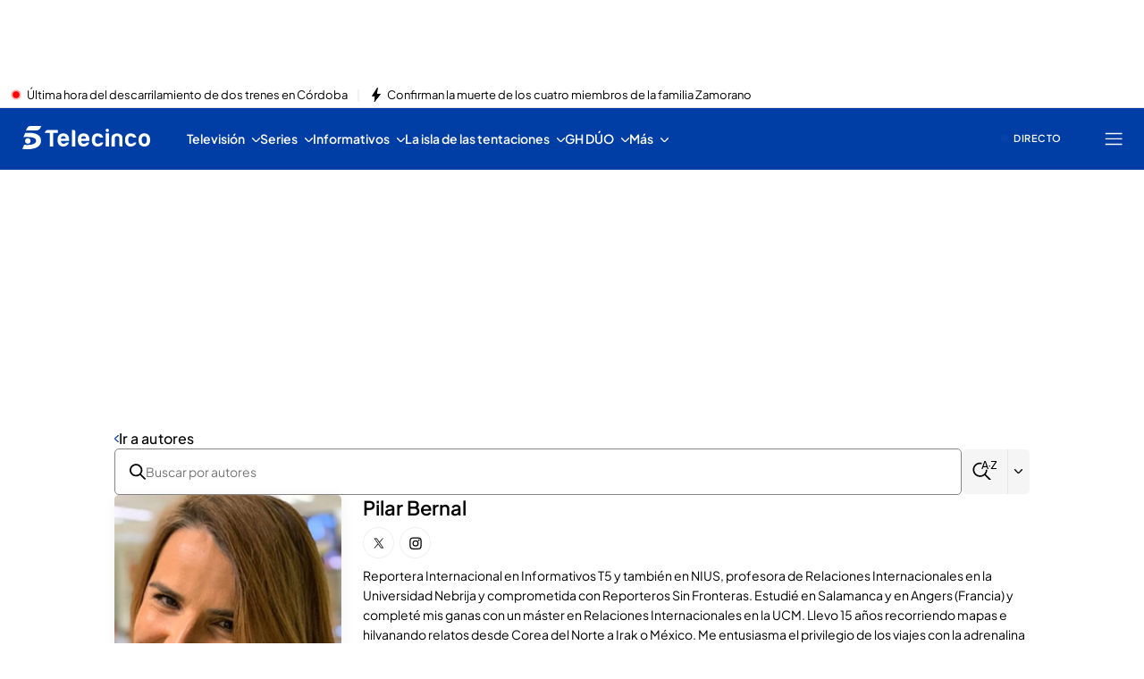

--- FILE ---
content_type: application/x-javascript
request_url: https://baul.mediaset.es/dist-maivs-modules/_astro/registerWall.D9REj32Z.js
body_size: 809
content:
import{j as o}from"./jsx-runtime.PRPpl5vZ.js";import{u as r}from"./index.CwmhT9EX.js";import{r as p}from"./actions.C_kHSbL2.js";import{l as n}from"./gigya.CJ_zS8zP.js";import{s as M,a as _,b as k}from"./didomi.CzRMZqgr.js";import{c as C}from"./store.D9RCgSJx.js";import{a as T,c as E}from"./navigation.DQ78qkGC.js";import{L as e}from"./literals.DcB21m3Q.js";import{B as a}from"./index.Q9zVNmhJ.js";import{M as x}from"./index.PCrB-BzX.js";import{T as R}from"./index.B3CyqtFG.js";import"./index.RYns6xqu.js";import"./index.DLRZd64h.js";import"./browser-cookies.DyXKLoK1.js";import"./helpers.CToWfK3C.js";import"./index.BSdFiPHn.js";import"./___vite-browser-external_commonjs-proxy.BCUh7ACg.js";import"./get-external-api-config.eYP3zuW2.js";import"./videogalleryStore.saESoSlt.js";import"./authorsStore.DGEEsYvr.js";import"./automaticIndexStore.CFlT2u5s.js";import"./blogStore.SsYgt4_P.js";import"./charactersStore.Dj8_ixf1.js";import"./date.BMBXDfWn.js";import"./data-external-api.vIMLi7u1.js";import"./preload-helper.CmsKOCeN.js";import"./utils.DMbnRX5-.js";import"./index.CAQwCcJa.js";import"./bind.CFVQGi2q.js";import"./index.RDq6GtTE.js";import"./CloseV2.DSenyrus.js";import"./_rest_.edc204e0.BFQ8SN6h.js";const f="_containerCookiesModal_3njh3_1",u="_cookiesModal_3njh3_17",L="_titleCookiesModal_3njh3_33",h="_textCookiesModal_3njh3_43",j="_textHrefCookiesModal_3njh3_63",g="_buttonCookiesModal_3njh3_80",t={containerCookiesModal:f,cookiesModal:u,titleCookiesModal:L,textCookiesModal:h,textHrefCookiesModal:j,buttonCookiesModal:g};function ao(){const{site:s}=r(C),i=r(T),l=()=>{E(),p()},m=(o,t)=>{k(o,t)};return i&&o.jsx("div",{className:t.containerCookiesModal,children:o.jsxs(x,{className:t.cookiesModal,headerActive:!1,children:[o.jsx(R,{className:t.titleCookiesModal,level:"third",children:e.REGISTER_WALL.TITLE}),o.jsxs("p",{className:t.textCookiesModal,children:[e.REGISTER_WALL.REGISTER_TEXT_A,o.jsx(a,{className:t.textHrefCookiesModal,onClick:()=>{l(),m("wall.login","button"),n("Default-RegistrationLoginCMP")},text:e.REGISTER_WALL.BUTTON_TEXT}),e.REGISTER_WALL.REGISTER_TEXT_B]}),o.jsx(a,{className:t.buttonCookiesModal,hollow:!1,rel:"noopener",target:"_blank",onClick:()=>{l(),m("wall.subscribe","button"),n("Default-RegistrationLoginCMP","gigya-register-screen"),M("multisite","openGigya",s)},text:e.REGISTER_WALL.REGISTER_BUTTON}),o.jsx("p",{className:t.textCookiesModal,children:e.REGISTER_WALL.BACK_TEXT}),o.jsx(a,{className:t.buttonCookiesModal,hollow:!1,rel:"noopener",target:"_blank",template:"multisite",onClick:()=>{l(),_("multisite",s),m("wall.accept","button")},text:e.REGISTER_WALL.BACK_BUTTON})]})})}export{ao as default};